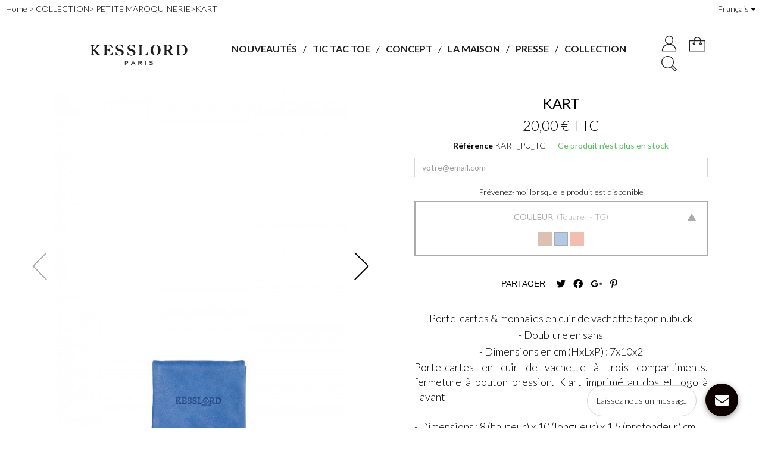

--- FILE ---
content_type: text/html; charset=utf-8
request_url: https://www.kesslord.com/fr/porte-cartes-monnaies/407-kart.html
body_size: 13989
content:
<!DOCTYPE HTML> <!--[if lt IE 7]><html class="no-js lt-ie9 lt-ie8 lt-ie7" lang="fr-fr"><![endif]--> <!--[if IE 7]><html class="no-js lt-ie9 lt-ie8 ie7" lang="fr-fr"><![endif]--> <!--[if IE 8]><html class="no-js lt-ie9 ie8" lang="fr-fr"><![endif]--> <!--[if gt IE 8]><html class="no-js ie9" lang="fr-fr"><![endif]--><html lang="fr-fr"><head><meta charset="utf-8" /><title>Kart K&#039;rock - Petite maroquinerie Porte-cartes &amp; monnaies en Cuir de vachette façon nubuck | KESSLORD</title><meta name="description" content="Retrouvez KART, Petite maroquinerie Porte-cartes &amp; monnaies en Cuir de vachette façon nubuck et sa gamme couleur complète sur la boutique en ligne officielle Kesslord. Satisfait ou remboursé" /><meta name="keywords" content="Kesslord,Cuir de luxe,design tendance,KART,K&#039;ROCK,Petite maroquinerie de qualité,Porte-cartes &amp; monnaies,Cuir de vachette façon nubuck, couleur Touareg - TG" /><meta name="generator" content="PrestaShop" /><meta name="robots" content="index,follow" /><meta name="viewport" content="width=device-width, minimum-scale=0.25, maximum-scale=1.6, initial-scale=1.0" /><meta name="apple-mobile-web-app-capable" content="yes" /><link rel="icon" type="image/vnd.microsoft.icon" href="/img/favicon.ico?1711818170" /><link rel="shortcut icon" type="image/x-icon" href="/img/favicon.ico?1711818170" /><link rel="stylesheet" href="//fonts.googleapis.com/css?family=Lato:400,300,400italic,700,900,300italic|" type="text/css" media="all" /><link rel="stylesheet" href="//fonts.googleapis.com/css?family=Lato:400,300,400italic,700,900,300italic|Crimson+Text:400,400italic,700|" type="text/css" media="all" /><link rel="stylesheet" href="https://www.kesslord.com/themes/01bold/cache/v_277_4ce75a1814cbf7a9fe1a521913194cdd_all.css" type="text/css" media="all" /><link rel="stylesheet" href="https://www.kesslord.com/themes/01bold/cache/v_277_69ae3d8e973ee756f5e9363f628e7364_print.css" type="text/css" media="print" /><meta property="og:type" content="product" /><meta property="og:url" content="https://www.kesslord.com/fr/porte-cartes-monnaies/407-kart.html" /><meta property="og:title" content="Kart K&#039;rock - Petite maroquinerie Porte-cartes &amp; monnaies en Cuir de vachette façon nubuck | KESSLORD" /><meta property="og:site_name" content="KESSLORD" /><meta property="og:description" content="Retrouvez KART, Petite maroquinerie Porte-cartes &amp; monnaies en Cuir de vachette façon nubuck et sa gamme couleur complète sur la boutique en ligne officielle Kesslord. Satisfait ou remboursé" /><meta property="og:image" content="https://www.kesslord.com/6326-large_default/kart.jpg" /><meta property="product:pretax_price:amount" content="16.67" /><meta property="product:pretax_price:currency" content="EUR" /><meta property="product:price:amount" content="20" /><meta property="product:price:currency" content="EUR" /><meta property="product:weight:value" content="0.050000" /><meta property="product:weight:units" content="kg" /><style type="text/css">/* 
        CSS
        Custom Style Sheet with config01icon module
    */
    /* Body Background Color & Text Color */
    body {
        background-color: #ffffff;
        color: #000000;

                    font-family: 'Lato', sans-serif;
        
                    padding-top: 0;
            }
    /*#header_top {
        background-color: #ffffff;
        color: #000000;
    }*/

    #languages-block-top ul,
    #currencies-block-top ul {
        background-color: #ffffff;
    }

    #page {
        background-color: #ffffff;
        color: #000000;
    }
    .top-pagination-content ul.pagination li.active > span,
    .bottom-pagination-content ul.pagination li.active > span,
    .top-pagination-content ul.pagination li > a,
    .bottom-pagination-content ul.pagination li > a {
        border-color: #000000;
    }
    body.content_only {
        background: #ffffff !important;
        color: #000000;
    }
    body .bx-wrapper .bx-controls-direction a::after,
    .product .product_attribute_container,
    #product p#loyalty,
    .table-data-sheet tr td,
    .footer-container #footer,
    .footer-container #footer .bottom-footer div,
    table.table-product-discounts,
    table.table-product-discounts tr td,
    table.table-product-discounts tr th,
    .customizationUploadLine textarea,
    .box,
    .table thead > tr > th, .table thead > tr > td, .table tbody > tr > th, .table tbody > tr > td, .table tfoot > tr > th, .table tfoot > tr > td {
        border-color: #000000;
    }
    .product .product_attribute_title:before {
        border-top-color: #000000;
    }
    .box-info-product .exclusive,
    .button.button-medium,
    .button.exclusive-medium,
    .button-exclusive {
        background-color: #000000;
        color: #ffffff;
    }
    #footer #newsletter_block_left .form-group .form-control,
    .button.exclusive-medium, .button-exclusive {
        background-color: inherit;
        color: #000000;
        border-color: #000000;
    }
    #footer #newsletter_block_left .form-group .button-small,
    .customizationUploadLine textarea {
        color: #000000;
    }
    .long_desc_toggler i {
        background-color: #000000;
    }
    #layer_cart {
        background-color: #ffffff;
    }
    
        /* second font */
    .box-info-product .exclusive,
    .product #buy_block label, label.attribute_label,
    .product .attribute_value,
    .pb-right-column p {
        font-family: 'Lato', sans-serif;     
    }
        
    /* Accent Color */
        .shopping_cart .ajax_cart_quantity,
    #header .cart_block,
    .sf-menu > li > ul,
    .header_user_info .login_submenu ul,
    .button.button-medium:hover,
    .button.exclusive-medium:hover,
    .button-exclusive:hover,
    #homepage-slider .homeslider-description:before,
    ul.product_list > li .product_img_link:before,
    .box-info-product .exclusive:hover, .box-info-product .exclusive:focus {
        background-color: #000000;
    }
    input.button_mini:hover,
    input.button_mini:active,
    input.button_mini:focus,
    input.button_small:hover,
    input.button_small:active,
    input.button_small:focus,
    input.button:hover,
    input.button:active,
    input.button:focus,
    input.button_large:hover,
    input.button_large:active,
    input.button_large:focus,
    input.button_mini_disabled:hover,
    input.button_mini_disabled:active,
    input.button_mini_disabled:focus,
    input.button_small_disabled:hover,
    input.button_small_disabled:active,
    input.button_small_disabled:focus,
    input.button_disabled:hover,
    input.button_disabled:active,
    input.button_disabled:focus,
    input.button_large_disabled:hover,
    input.button_large_disabled:active,
    input.button_large_disabled:focus,
    input.exclusive_mini:hover,
    input.exclusive_mini:active,
    input.exclusive_mini:focus,
    input.exclusive_small:hover,
    input.exclusive_small:active,
    input.exclusive_small:focus,
    input.exclusive:hover,
    input.exclusive:active,
    input.exclusive:focus,
    input.exclusive_large:hover,
    input.exclusive_large:active,
    input.exclusive_large:focus,
    input.exclusive_mini_disabled:hover,
    input.exclusive_mini_disabled:active,
    input.exclusive_mini_disabled:focus,
    input.exclusive_small_disabled:hover,
    input.exclusive_small_disabled:active,
    input.exclusive_small_disabled:focus,
    input.exclusive_disabled:hover,
    input.exclusive_disabled:active,
    input.exclusive_disabled:focus,
    input.exclusive_large_disabled:hover,
    input.exclusive_large_disabled:active,
    input.exclusive_large_disabled:focus,
    a.button_mini:hover,
    a.button_mini:active,
    a.button_mini:focus,
    a.button_small:hover,
    a.button_small:active,
    a.button_small:focus,
    a.button:hover,
    a.button:active,
    a.button:focus,
    a.button_large:hover,
    a.button_large:active,
    a.button_large:focus,
    a.exclusive_mini:hover,
    a.exclusive_mini:active,
    a.exclusive_mini:focus,
    a.exclusive_small:hover,
    a.exclusive_small:active,
    a.exclusive_small:focus,
    a.exclusive:hover,
    a.exclusive:active,
    a.exclusive:focus,
    a.exclusive_large:hover,
    a.exclusive_large:active,
    a.exclusive_large:focus,
    span.button_mini:hover,
    span.button_mini:active,
    span.button_mini:focus,
    span.button_small:hover,
    span.button_small:active,
    span.button_small:focus,
    span.button:hover,
    span.button:active,
    span.button:focus,
    span.button_large:hover,
    span.button_large:active,
    span.button_large:focus,
    span.exclusive_mini:hover,
    span.exclusive_mini:active,
    span.exclusive_mini:focus,
    span.exclusive_small:hover,
    span.exclusive_small:active,
    span.exclusive_small:focus,
    span.exclusive:hover,
    span.exclusive:active,
    span.exclusive:focus,
    span.exclusive_large:hover,
    span.exclusive_large:active,
    span.exclusive_large:focus,
    span.exclusive_large_disabled:hover,
    span.exclusive_large_disabled:active,
    span.exclusive_large_disabled:focus {
        background-color: #000000;
    }

    .button.lnk_view,
    .button.exclusive-medium:hover,
    .button-exclusive:hover {
        color: #000000;
        border-color: #000000;
        background-color: inherit;
    }

    .sale-box, .price-percent-reduction, .discount,
    .page-heading span.heading-counter,
    ul.step li.step_current,
    ul.step li.step_done a:hover,
    body .sf-menu .menu-mobile-grover:before,
    #my-account ul.myaccount-link-list li a i {
        color: #000000;
    }
    #header .cart_block:before,
    .sf-menu > li > a.sf-with-ul,
    .header_user_info .login_submenu:before,
    .sf-menu > li > a.sf-with-ul:before {
        border-bottom-color: #000000;
    }
    .top-pagination-content ul.pagination li > a:hover,
    .bottom-pagination-content ul.pagination li > a:hover {
        border-color: #000000;
        color: #000000;
    }
    
    /* Blend mode */
            #homepage-slider .homeslider-description:before,
        ul.product_list > li .product_img_link:before {
            mix-blend-mode: soft-light;
        }</style><style type="text/css">/* 
		CSS
		Custom Style Sheet with config01icon module
	*/
	/* Body Background Color & Text Color */
	body {
		background-color: #ffffff;
		color: #000000;

					font-family: &#039;Lato&#039;, sans-serif;
		
					font-weight: 300;
			}

	h1, .breadcrumb + h2, .home-title {
					font-family: &#039;Crimson Text&#039;, serif;
		
					font-weight: 400;
			}
	
	.ui-slider .ui-slider-range {background-color: #000000;}

	#search_block_top input[type="text"],
	.footer-container,
	#newsletter_block_left input.inputNew {
		border-color: #000000;
	}
	#columns {
		background-color: #ffffff;
	}
	
	/* sidebar color */
	.morph-shape svg path {
		fill: #ffffff;
	}
	.header-container {
		color: #212121;
	}
	.side-column {
		background-color: #ffffff;
		color: #212121;
	}
	.menu__handle {
		background-color: #ffffff;;
	}
	.menu__handle::before, .menu__handle::after, .menu__handle span {
		background: #212121;
	}
	#footer #social_block li a {
		background-color: #212121;
		color: #ffffff;
	}
	#header #currencies-block-top .current,
	#currencies-block-top ul,
	#header #languages-block-top .current,
	#languages-block-top ul {
		background-color: #212121;
		color: #ffffff;
	}

	/* main color */
	#filter {
		background-color: #000000;
		background-color: rgba(0,0,0,0.5);
	}
	.product_list li .product-image-container a:after {
		background-color: rgba(0,0,0,0.5);
	}
	.mixblendmode #filter,
	.mixblendmode .product_list li .product-image-container a:after {
		background-color: #000000; 
	}

	/* buttons color */
	body .btn, body .button,
	#header .cart_block .cart-buttons a.btn,
	ul.step li a, ul.step li.step_current span, ul.step li.step_current_end span,
	#my-account .myaccount-link-list li a {
		background-color: #A8C6BD;
		color: #000000;
	}

	body .btn:hover, body .btn:focus,
	body .button:hover, body .button:focus,
	#header .cart_block .cart-buttons a.btn:hover,
	#header .cart_block .cart-buttons a.btn:focus,
	#my-account .myaccount-link-list li a:hover,
	#my-account .myaccount-link-list li a:focus {
		background-color: #212121;
		color: #000000;
	}

	body .btn-default {
		background-color: rgba(0,0,0,0.75);
		color: #ffffff;
	}
	body .btn-default:hover, body .btn-default:focus,
	body .btn-default:active, body .btn-default.active {
		background-color: #000000;
		color: #ffffff;
	}
	ul.step li.step_current:after, ul.step li.step_current_end:after, ul.step li.step_done:after,
	ul.step li.step_current:before, ul.step li.step_current_end:before, ul.step li.step_done:before {
		background-color: #A8C6BD;
	}
	
		/* black and white on category page */

		.no-index .product_list li .product-image-container img {
			-webkit-filter: none;
			filter: none;
		}
		.no-index .product_list li .product-image-container a:after {
			content: '';
			opacity: 0;
		}
		.no-index .product_list li:hover .product-image-container a:after {
			opacity: 1;
		}

	
	
		#index .product_list li .product-image-container img {
			-webkit-filter: none;
			filter: none;
		}
		#index .product_list li .product-image-container a:after {
			content: '';
			opacity: 0;
		}
		#index .product_list li .product-image-container a:hover:after {
			opacity: 1;
		}

	
	
		body .product_list li, body .content_scene_cat,
		#featuredcategories .product_list li:first-child {
			height: auto;
		}
		.product_list li .product-image-container {
			position: static;
		}
		.product_list li .product-image-container img {
			width: 100%;
			min-width: 0;
			min-height: 0;
		}
		.content_scene_cat {
			min-height: 0;
		}

	
{* -------------------
 * 	Logo Alignment
 * -------------------
 *}
	
	
		

			#product #left_container {
			background-size: contain !important;
			background-repeat: no-repeat !important;
			background-position: center !important;
		}
	
	
	
		#filter {display: none !important;}

	
	
			.mixblendmode #filter,
		.mixblendmode .product_list li .product-image-container a:after {mix-blend-mode: soft-light;}</style><link rel="alternate" hreflang="fr" href="https://www.kesslord.com/fr/porte-cartes-monnaies/407-kart.html" /><link rel="alternate" hreflang="en" href="https://www.kesslord.com/en/porte-cartes-monnaies/407-kart.html" /><meta class="netreviewsWidget" id="netreviewsWidgetNum9882" data-jsurl="//cl.avis-verifies.com/fr/cache/a/a/7/aa7cf952-1d32-6ba4-4143-bb2cc53ecadc/widget4/widget11-right-9882_script.js"/>   <div class="row chat-window" id="chat_window_2" style="right:40px;"><div class="ochat-panel-default"><div class="ochat-panel-heading" style="background-color: #0e0001"><div class="col-md-12 col-xs-12"><p class="ochat-title" style="color: white"> Laissez nous un message</p></div></div><div class="offline-form msg_container_base"><form role="form" class="form-group" enctype="text/plain" action="#" method="POST" id="offlineForm" name="offlineForm"><div class="formoffline" style="background-color: #ffffff; color: black; background-image: url(/modules/onlinechat/views/img/backgrounds/atlantic.png)"> <br/><div class="ochat-alert ochat-alert-success" role="alert" style="display: none;" id="return-message"> Merci pour votre message, nous vous contacterons tr&egrave;s rapidement!</div><div class="ochat-alert ochat-alert-warning" role="alert" style="display: none;" id="disconnect-message"> An error occured. Please try to send your message later.</div><div class="row"><div class="col-sm-12 OCHAT_OFFLINE_WELCOME_TEXT"> D&eacute;sol&eacute;, nous ne sommes pas disponibles pour le moment. Envoyez-nous un message et nous vous recontacterons dans les plus brefs d&eacute;lais</div></div> <br/><div class="row input"><div class="ochat-form-group clear"><div class="col-sm-12"> <input type="text" class="ochat-form-control " id="OCHAT_FORM_NAME" name="OCHAT_FORM_NAME" placeholder="Nom Prénom" value="" maxlength="40"/></div></div></div><div class="row input"><div class="ochat-form-group ochat-form-email clear"><div class="col-sm-12"> <input type="email" class="ochat-form-control " id="OCHAT_FORM_EMAIL" name="OCHAT_FORM_EMAIL" placeholder="Email" value="" maxlength="40"/></div></div></div><div class="row input"><div class="ochat-form-group clear"><div class="col-sm-12"> <input type="text" class="ochat-form-control" id="OCHAT_FORM_PHONE" name="OCHAT_FORM_PHONE" placeholder="Téléphone" maxlength="40"/></div></div></div></div><div class="ochat-footer"><div class="ochat-form-group clear"><div class="col-sm-10 ochat-offline-form-message"><textarea type="textarea" rows="3" class="hidden-textarea ochat-form-control valid-input" id="OCHAT_FORM_MESSAGE" name="OCHAT_FORM_MESSAGE" placeholder="Message"></textarea></div><div class="col-sm-1"> <button type="submit" id="send-offline-form" class="ochat-btn ochat-btn-primary cant-submit" style="color: #0e0001"><i class="fa fa-send-o"></i></button></div><div class="gdprochat"></div></div></div></form></div></div></div><div id="open_ochat_conversion" style="right:40px;"><div id="hello_text-offline" style="right: 70px;"> <span> Laissez nous un message</span></div><div id="ochat_window_open" style="float: right;"> <span class="close_ochat_window" style="display: none; background-color: #0e0001; color: white; float: right"><i class="fa fa-times"></i></span> <span class="open_ochat_window" style="background-color: #0e0001; color: white; float: right"><i class="fa fa-envelope"></i></span><div class="clear"></div></div><div class="clear"></div></div> <!--[if IE 8]> 
<script src="https://oss.maxcdn.com/libs/html5shiv/3.7.0/html5shiv.js"></script> 
<script src="https://oss.maxcdn.com/libs/respond.js/1.3.0/respond.min.js"></script> <![endif]--></head><body id="product" class="product product-407 product-kart category-123 category-porte-cartes-monnaies hide-left-column hide-right-column lang_fr list-classic"><div id="header_top" class="nav"><div class="breadcrumb clearfix"> <a class="home" href="https://www.kesslord.com/">Home</a> <span class="navigation-pipe">&gt;</span> <span class="navigation_page"><span itemscope itemtype="http://data-vocabulary.org/Breadcrumb"><a itemprop="url" href="https://www.kesslord.com/fr/105-collection" title="COLLECTION" ><span itemprop="title">COLLECTION</span></a></span><span class="navigation-pipe">></span><span itemscope itemtype="http://data-vocabulary.org/Breadcrumb"><a itemprop="url" href="https://www.kesslord.com/fr/107-petite-maroquinerie" title=" PETITE MAROQUINERIE" ><span itemprop="title"> PETITE MAROQUINERIE</span></a></span><span class="navigation-pipe">></span>KART</span></div><div id="languages-block-top" class="languages-block"><div class="current"> <span>Français</span></div><ul id="first-languages" class="languages-block_ul toogle_content"><li class="selected"> <span>Français</span></li><li > <a href="https://www.kesslord.com/en/porte-cartes-monnaies/407-kart.html" title="English" rel="alternate" hreflang="en"> <span>English</span> </a></li></ul></div></div><div id="page"><div class="header-container"> <header id="header"><div class="container"><div id="header_logo"> <a href="https://www.kesslord.com/" title="KESSLORD"> <img class="logo" src="https://www.kesslord.com/img/kesslord-logo-1574382505.jpg" alt="KESSLORD" width="1916" height="254"/> </a></div><div id="block_top_menu" class="sf-contener"><div class="cat-title"><span>Menu</span></div><div class="menu-content"><div class="menu-close"></div><ul class="sf-menu clearfix"><li><a href="https://www.kesslord.com/fr/165-nouveautes" title="NOUVEAUTÉS">NOUVEAUTÉS</a></li><li><a href="https://www.kesslord.com/fr/104-tic-tac-toe" title="TIC TAC TOE">TIC TAC TOE</a><ul><li><a href="https://www.kesslord.com/fr/12-sacs" title="SACS">SACS</a><ul></ul></li><li><a href="https://www.kesslord.com/fr/16-accessoires" title="ACCESSOIRES">ACCESSOIRES</a><ul></ul></li></ul></li><li><a href="https://www.kesslord.com/fr/content/12-CONCEPT" title="CONCEPT">CONCEPT</a></li><li><a href="https://www.kesslord.com/fr/content/4-la-maison" title="LA MAISON">LA MAISON</a></li><li><a href="https://www.kesslord.com/fr/content/15-presse" title="PRESSE">PRESSE</a></li><li><a href="https://www.kesslord.com/fr/105-collection" title="COLLECTION">COLLECTION</a><ul><li><a href="https://www.kesslord.com/fr/106-sacs" title="SACS">SACS</a><ul></ul></li><li><a href="https://www.kesslord.com/fr/107-petite-maroquinerie" title=" PETITE MAROQUINERIE"> PETITE MAROQUINERIE</a><ul></ul></li><li><a href="https://www.kesslord.com/fr/127-accessoires" title="ACCESSOIRES">ACCESSOIRES</a><ul></ul></li><li><a href="https://www.kesslord.com/fr/138-vetements" title="VÊTEMENTS">VÊTEMENTS</a><ul></ul></li><li><a href="https://www.kesslord.com/fr/148-chaussures" title="CHAUSSURES">CHAUSSURES</a><ul></ul></li></ul></li></ul></div></div><div class="shopping_cart"> <a href="https://www.kesslord.com/fr/commande-rapide" title="Voir mon panier" rel="nofollow"> <b>Panier</b> <span class="ajax_cart_quantity unvisible">0</span> <span class="ajax_cart_product_txt unvisible">Produit</span> <span class="ajax_cart_product_txt_s unvisible">Produits</span> <span class="ajax_cart_total unvisible"> </span> <span class="ajax_cart_no_product">(vide)</span> </a><div class="cart_block block exclusive"><div class="block_content"><div class="cart_block_list"><p class="cart_block_no_products"> Aucun produit</p><div class="cart-prices"><div class="cart-prices-line first-line"> <span class="price cart_block_shipping_cost ajax_cart_shipping_cost unvisible"> À définir </span> <span class="unvisible"> Livraison </span></div><div class="cart-prices-line last-line"> <span class="price cart_block_total ajax_block_cart_total">0,00 €</span> <span>Total</span></div></div><p class="cart-buttons"> <a id="button_order_cart" class="btn btn-default button button-small" href="https://www.kesslord.com/fr/commande-rapide" title="Commander" rel="nofollow"> <span> Commander </span> </a></p></div></div></div></div><div id="layer_cart"><div class="clearfix"><div class="layer_cart_product col-xs-12 col-md-6"> <span class="cross" title="Fermer la fenêtre"></span> <span class="title"> <i class="icon-check"></i>Produit ajouté au panier avec succès </span><div class="product-image-container layer_cart_img"></div><div class="layer_cart_product_info"> <span id="layer_cart_product_title" class="product-name"></span> <span id="layer_cart_product_attributes"></span><div> <strong class="dark">Quantité</strong> <span id="layer_cart_product_quantity"></span></div><div> <strong class="dark">Total</strong> <span id="layer_cart_product_price"></span></div></div></div><div class="layer_cart_cart col-xs-12 col-md-6"> <span class="title"> <span class="ajax_cart_product_txt_s unvisible"> Il y a <span class="ajax_cart_quantity">0</span> produits dans votre panier. </span> <span class="ajax_cart_product_txt "> Il y a 1 produit dans votre panier. </span> </span><div class="layer_cart_row"> <strong class="dark"> Total produits </strong> <span class="ajax_block_products_total"> </span></div><div class="layer_cart_row"> <strong class="dark unvisible"> Frais de port&nbsp; </strong> <span class="ajax_cart_shipping_cost unvisible"> À définir </span></div><div class="layer_cart_row"> <strong class="dark"> Total </strong> <span class="ajax_block_cart_total"> </span></div><div class="button-container"> <span class="continue btn btn-default button exclusive-medium" title="Continuer mes achats"> <span> <i class="icon-chevron-left left"></i>Continuer mes achats </span> </span> <a class="btn btn-default button button-medium" href="https://www.kesslord.com/fr/commande-rapide" title="Commander" rel="nofollow"> <span> Commander<i class="icon-chevron-right right"></i> </span> </a></div></div></div><div class="crossseling"></div></div><div class="layer_cart_overlay"></div><div class="header_user_info"> <a class="login" href="https://www.kesslord.com/fr/mon-compte" rel="nofollow" title="Identifiez-vous"> <span> Connexion </span> </a></div><div id="search_block_top"> <span id="toggle_search" title="Rechercher"></span><div id="search_content"><div class="search-close"></div><form id="searchbox" method="get" action="//www.kesslord.com/fr/recherche" ><div><div class="search_title">Rechercher</div> <input type="hidden" name="controller" value="search" /> <input type="hidden" name="orderby" value="position" /> <input type="hidden" name="orderway" value="desc" /> <input class="search_query form-control" type="text" id="search_query_top" name="search_query" placeholder="Rechercher" value="" /> <button type="submit" name="submit_search" class="btn btn-default button-search"> <span>Rechercher</span> </button></div></form></div></div></div> </header></div><div class="columns-container"><div id="columns"><div class="row"><div id="center_column" class="center_column col-xs-12 col-sm-12"><div itemscope itemtype="https://schema.org/Product"><meta itemprop="url" content="https://www.kesslord.com/fr/porte-cartes-monnaies/407-kart.html"><div class="primary_block row"><div class="pb-left-column col-xs-12 col-sm-4 col-md-6"><div id="image-block" class="clearfix"><div class="label-container"></div><ul id="thumbs_list_frame"><li id="thumbnail_6326"> <a href="https://www.kesslord.com/6326-thickbox_01bold/kart.jpg" data-fancybox-group="other-views" class="fancybox shown" title="KART_PU_TG Face"> <img class="img-responsive" id="thumb_6326" src="https://www.kesslord.com/6326-large_01bold/kart.jpg" alt="KART_PU_TG Face" title="KART_PU_TG Face" itemprop="image" width="540" height="643" /> </a></li><li id="thumbnail_6327"> <a href="https://www.kesslord.com/6327-thickbox_01bold/kart.jpg" data-fancybox-group="other-views" class="fancybox" title="KART_PU_TG Dos"> <img class="img-responsive" id="thumb_6327" src="https://www.kesslord.com/6327-large_01bold/kart.jpg" alt="KART_PU_TG Dos" title="KART_PU_TG Dos" itemprop="image" width="540" height="643" /> </a></li><li id="thumbnail_6328"> <a href="https://www.kesslord.com/6328-thickbox_01bold/kart.jpg" data-fancybox-group="other-views" class="fancybox" title="KART_PU_TG Profil"> <img class="img-responsive" id="thumb_6328" src="https://www.kesslord.com/6328-large_01bold/kart.jpg" alt="KART_PU_TG Profil" title="KART_PU_TG Profil" itemprop="image" width="540" height="643" /> </a></li><li id="thumbnail_6329"> <a href="https://www.kesslord.com/6329-thickbox_01bold/kart.jpg" data-fancybox-group="other-views" class="fancybox" title="KART_PU_TG Interieur"> <img class="img-responsive" id="thumb_6329" src="https://www.kesslord.com/6329-large_01bold/kart.jpg" alt="KART_PU_TG Interieur" title="KART_PU_TG Interieur" itemprop="image" width="540" height="643" /> </a></li><li id="thumbnail_21863" class="last"> <a href="https://www.kesslord.com/21863-thickbox_01bold/kart.jpg" data-fancybox-group="other-views" class="fancybox" title="KART_PU_CG Photo article non disponible"> <img class="img-responsive" id="thumb_21863" src="https://www.kesslord.com/21863-large_01bold/kart.jpg" alt="KART_PU_CG Photo article non disponible" title="KART_PU_CG Photo article non disponible" itemprop="image" width="540" height="643" /> </a></li></ul></div><p class="resetimg clear no-print"> <span id="wrapResetImages" style="display: none;"> <a href="https://www.kesslord.com/fr/porte-cartes-monnaies/407-kart.html" data-id="resetImages"> <i class="icon-repeat"></i> Afficher toutes les images </a> </span></p></div><div class="pb-right-column col-xs-12 col-sm-4 col-md-6"><h1 itemprop="name">KART</h1><div class="content_prices clearfix"><div><p class="our_price_display" itemprop="offers" itemscope itemtype="https://schema.org/Offer"><span id="our_price_display" class="price" itemprop="price" content="20">20,00 €</span> TTC<meta itemprop="priceCurrency" content="EUR" /></p><p id="reduction_percent" style="display:none;"><span id="reduction_percent_display"></span></p><p id="reduction_amount" style="display:none"><span id="reduction_amount_display"></span></p><p id="old_price" class="hidden"><span id="old_price_display"><span class="price"></span></span></p></div><div class="clear"></div></div><div class="more_info_container"><p id="product_reference"> <label>R&eacute;f&eacute;rence </label> <span class="editable" itemprop="sku" content="KART_PU"></span></p><p id="availability_statut"> <span id="availability_value" class="label label-danger">Ce produit n&#039;est plus en stock</span></p><p class="warning_inline" id="last_quantities" style="display: none" >Attention : derni&egrave;res pi&egrave;ces disponibles !</p><p id="availability_date" style="display: none;"> <span id="availability_date_label">Date de disponibilit&eacute;:</span> <span id="availability_date_value"></span></p></div><div id="oosHook"><p class="form-group"> <input type="text" id="oos_customer_email" name="customer_email" size="20" value="votre@email.com" class="mailalerts_oos_email form-control" /></p> <a href="#" title="Prévenez-moi lorsque le produit est disponible" id="mailalert_link" rel="nofollow">Prévenez-moi lorsque le produit est disponible</a> <span id="oos_customer_email_result" style="display:none; display: block;"></span></div><form id="buy_block" action="https://www.kesslord.com/fr/panier" method="post"><p class="hidden"> <input type="hidden" name="token" value="55217a0512a7edbdd43d45e7cdea5a97" /> <input type="hidden" name="id_product" value="407" id="product_page_product_id" /> <input type="hidden" name="add" value="1" /> <input type="hidden" name="id_product_attribute" id="idCombination" value="" /></p><div class="box-info-product"><div class="product_attributes clearfix"><div id="attributes"><div class="clearfix"></div><fieldset class="attribute_fieldset product_attribute_container"><div class="attribute_title product_attribute_title opened"> <label class="attribute_label" >Couleur&nbsp;</label> <span class="attribute_value"></span></div><div class="attribute_list product_attribute_content" style="display: block;"><ul id="color_to_pick_list" class="clearfix"><li> <a href="https://www.kesslord.com/fr/porte-cartes-monnaies/407-kart.html" id="color_868" name="Cognac - CG" class="color_pick" style="background:#994014;" title="Cognac - CG"> </a></li><li class="selected"> <a href="https://www.kesslord.com/fr/porte-cartes-monnaies/407-kart.html" id="color_952" name="Touareg - TG" class="color_pick selected" style="background:#1E5DB0;" title="Touareg - TG"> </a></li><li> <a href="https://www.kesslord.com/fr/porte-cartes-monnaies/407-kart.html" id="color_1042" name="Brique - BQ" class="color_pick" style="background:#D63C0D;" title="Brique - BQ"> </a></li></ul> <input type="hidden" class="color_pick_hidden" name="group_3" value="952" /></div></fieldset></div><div id="quantity_wanted_p" style="display: none;" class="product_attribute_container"><div class="quantity_title product_attribute_title opened"> <label for="quantity_wanted">Quantit&eacute;</label> <span class="attribute_value">1</span></div><div class="quantity_content product_attribute_content" style="display: block;"> <a href="#" data-field-qty="qty" class="btn btn-default button-minus product_quantity_down"> <span><i class="icon-minus"></i></span> </a><input type="number" min="1" name="qty" id="quantity_wanted" class="text" value="1" /> <a href="#" data-field-qty="qty" class="btn btn-default button-plus product_quantity_up"> <span><i class="icon-plus"></i></span> </a></div></div><p id="minimal_quantity_wanted_p" style="display: none;"> La quantit&eacute; minimale pour pouvoir commander ce produit est <b id="minimal_quantity_label">1</b></p></div><div class="box-cart-bottom"><div class="unvisible"><p id="add_to_cart" class="buttons_bottom_block no-print"> <button type="submit" name="Submit" class="exclusive"> <span>Ajouter au panier</span> </button></p></div></div></div></form><p class="socialsharing_product list-inline no-print"> <span>Partager</span> <button data-type="twitter" type="button" class="btn btn-default btn-twitter social-sharing" title="Tweet"> <i class="icon-twitter"></i> <span>Tweet</span> </button> <button data-type="facebook" type="button" class="btn btn-default btn-facebook social-sharing" title="Partager"> <i class="icon-facebook"></i> <span>Partager</span> </button> <button data-type="google-plus" type="button" class="btn btn-default btn-google-plus social-sharing" title="Google+"> <i class="icon-google-plus"></i> <span>Google+</span> </button> <button data-type="pinterest" type="button" class="btn btn-default btn-pinterest social-sharing" title="Pinterest"> <i class="icon-pinterest-p"></i> <span>Pinterest</span> </button></p><ul id="usefull_link_block" class="clearfix no-print"></ul><div id="short_description_block"><div id="short_description_content" class="rte align_justify" itemprop="description">Porte-cartes & monnaies en cuir de vachette façon nubuck<br /> - Doublure en sans<br /> - Dimensions en cm (HxLxP) : 7x10x2</div><div id="long_description_container" class="rte" style="text-align:justify; margin:0px; padding:0px;"> <span class="long_desc_toggler" title="En savoir plus"><i></i><i></i><i></i></span><div id="long_description_content"> Porte-cartes en cuir de vachette à trois compartiments, fermeture à bouton pression. K'art imprimé au dos et logo à l'avant<br /> <br /> - Dimensions : 8 (hauteur) x 10 (longueur) x 1.5 (profondeur) cm<br /> - Sans doublure<br /> - 100 % cuir<br /><br />Entretien :<br />Le cuir est une matière vivante, sa teinte peut légèrement évoluer avec le temps. Éviter les longues expositions au soleil, à la chaleur et à l'humidité. Éviter aussi le contact de votre cuir avec des solvants, articles de maquillage, et notamment les corps gras. Le nettoyage se fait à l'aide d'une brosse. Il est recommandé d’imperméabiliser régulièrement votre sac. Malgré un traitement «anti-dégorgement» humidité et/ou frottements continus peuvent provoquer un léger dégorgement de la couleur. En cas de doute, confier le nettoyage à un spécialiste de cuir.</div></div></div></div></div> <section class="page-product-box"> </section><div class="table_declinaisons"><div class="display_combinations"><table class="table_d_c" id="d_c_407"><thead><tr><td class="d_c_notresponsive">couleur</td><td class="d_c_notresponsive">Référence</td><td class="td_price d_c_notresponsive">Prix TTC</td><td class="sorting ">Déclinaisons</td><td class="">Quantité</td><td class="commander">Ajouter au panier</td></tr></thead></table></div></div>  </div></div></div></div></div><div class="footer-container"> <footer id="footer"><div class="row"><div id="newsletter_block_left" class="col-xs-12 col-sm-4"><h4>Newsletter</h4><div class="block_content"><form action="//www.kesslord.com/fr/" method="post"><div class="form-group" > <input class="inputNew form-control newsletter-input" id="newsletter-input" type="text" name="email" size="18" value="Saisissez votre adresse e-mail" /> <button type="submit" name="submitNewsletter" class="btn btn-default button button-small"> <span>ok</span> </button> <input type="hidden" name="action" value="0" /></div></form></div></div><section id="social_block" class="col-xs-12 col-sm-4"><h4>Nous suivre</h4><ul><li class="facebook"> <a class="_blank" href="https://www.facebook.com/Kesslord-123783207661372/"> <span>Facebook</span> </a></li><li class="youtube"> <a class="_blank" href="https://www.youtube.com/user/KESSLORD"> <span>YouTube</span> </a></li><li class="instagram"> <a class="_blank" href="https://www.instagram.com/kesslordparis/"> <span>Instagram</span> </a></li></ul> </section><section class="blockcategories_footer footer-block col-xs-12 col-sm-2"><h4>Catégories</h4><div class="category_footer toggle-footer"><div class="list"><ul class="tree dhtml"><li > <a href="https://www.kesslord.com/fr/104-tic-tac-toe" title=""> TIC TAC TOE </a><ul><li > <a href="https://www.kesslord.com/fr/12-sacs" title="Confection artisanale et esthétique moderne."> SACS </a></li><li class="last"> <a href="https://www.kesslord.com/fr/16-accessoires" title="Pièce après pièce, donnez vie à votre sac."> ACCESSOIRES </a></li></ul></li><li > <a href="https://www.kesslord.com/fr/105-collection" title=""> COLLECTION </a><ul><li > <a href="https://www.kesslord.com/fr/106-sacs" title=""> SACS </a></li><li > <a href="https://www.kesslord.com/fr/107-petite-maroquinerie" title=""> PETITE MAROQUINERIE </a></li><li > <a href="https://www.kesslord.com/fr/127-accessoires" title=""> ACCESSOIRES </a></li><li > <a href="https://www.kesslord.com/fr/138-vetements" title=""> VÊTEMENTS </a></li><li class="last"> <a href="https://www.kesslord.com/fr/148-chaussures" title=""> CHAUSSURES </a></li></ul></li><li > <a href="https://www.kesslord.com/fr/165-nouveautes" title=""> NOUVEAUTÉS </a></li><li class="last"> <a href="https://www.kesslord.com/fr/169-idees-cadeaux" title=""> Idées Cadeaux </a></li></ul></div></div> </section><section class="footer-block col-xs-12 col-sm-2" id="block_various_links_footer"><h4>Informations</h4><ul class="toggle-footer"><li class="item"> <a href="https://www.kesslord.com/fr/magasins" title="Nos magasins"> Nos magasins </a></li><li class="item"> <a href="https://www.kesslord.com/fr/contact" title="Contactez-nous"> Contactez-nous </a></li><li class="item"> <a href="https://www.kesslord.com/fr/content/1-livraison-et-retour" title="Livraison &amp; Retour"> Livraison &amp; Retour </a></li><li class="item"> <a href="https://www.kesslord.com/fr/content/7-garantie-et-sav" title="Garantie &amp; SAV"> Garantie &amp; SAV </a></li><li class="item"> <a href="https://www.kesslord.com/fr/content/2-mentions-legales" title="Mentions légales"> Mentions légales </a></li><li class="item"> <a href="https://www.kesslord.com/fr/content/3-cgv" title="CGV"> CGV </a></li><li class="item"> <a href="https://www.kesslord.com/fr/content/9-procedure-retour" title="Procédure retour"> Procédure retour </a></li><li class="item"> <a href="https://www.kesslord.com/fr/content/12-CONCEPT" title="CONCEPT"> CONCEPT </a></li></ul> </section><section class="footer-block col-xs-12 col-sm-4"><h4><a href="https://www.kesslord.com/fr/mon-compte" title="Gérer mon compte client" rel="nofollow">Mon compte</a></h4><div class="block_content toggle-footer"><ul class="bullet"><li><a href="https://www.kesslord.com/fr/historique-commandes" title="Mes commandes" rel="nofollow">Mes commandes</a></li><li><a href="https://www.kesslord.com/fr/suivi-commande" title="Mes retours de marchandise" rel="nofollow">Mes retours de marchandise</a></li><li><a href="https://www.kesslord.com/fr/avoirs" title="Mes avoirs" rel="nofollow">Mes avoirs</a></li><li><a href="https://www.kesslord.com/fr/adresses" title="Mes adresses" rel="nofollow">Mes adresses</a></li><li><a href="https://www.kesslord.com/fr/identite" title="Gérer mes informations personnelles" rel="nofollow">Mes informations personnelles</a></li><li><a href="https://www.kesslord.com/fr/reduction" title="Mes bons de réduction" rel="nofollow">Mes bons de réduction</a></li></ul></div> </section><section id="block_contact_infos" class="footer-block col-xs-12 col-sm-4"><div><h4>Notre boutique</h4><ul class="toggle-footer"><li> <i class="icon-map-marker"></i>KESSLORD, 65 Rue Beaubourg 75003 Paris</li><li> <i class="icon-phone"></i>Appelez-nous au : <span>+33 1 42 72 86 80</span></li><li> <i class="icon-envelope-alt"></i>E-mail : <span><a href="&#109;&#97;&#105;&#108;&#116;&#111;&#58;%63%6f%6e%74%61%63%74@%6b%65%73%73%6c%6f%72%64.%66%72" >&#x63;&#x6f;&#x6e;&#x74;&#x61;&#x63;&#x74;&#x40;&#x6b;&#x65;&#x73;&#x73;&#x6c;&#x6f;&#x72;&#x64;&#x2e;&#x66;&#x72;</a></span></li></ul></div> </section></div> </footer></div></div>
<script type="text/javascript">/* <![CDATA[ */;var CUSTOMIZE_TEXTFIELD=1;var FancyboxI18nClose='Fermer';var FancyboxI18nNext='Suivant';var FancyboxI18nPrev='Pr&eacute;c&eacute;dent';var OCHAT_FRONT_CONTROLLER_URL='https://www.kesslord.com/?fc=module&module=onlinechat&controller=Ochat';var PS_CATALOG_MODE='0';var ajax_allowed=true;var ajaxsearch=true;var allowBuyWhenOutOfStock=false;var attribute_anchor_separator='-';var attributesCombinations=[{"id_attribute":"1042","id_attribute_group":"3","attribute":"brique_bq","group":"couleur"},{"id_attribute":"952","id_attribute_group":"3","attribute":"touareg_tg","group":"couleur"},{"id_attribute":"868","attribute":"cognac_cg","id_attribute_group":"3","group":"couleur"}];var availableLaterValue='';var availableNowValue='';var baseDir='https://www.kesslord.com/';var baseUri='https://www.kesslord.com/';var blocksearch_type='top';var combinationImages={"3004":[{"id_image":"6326","id_product_attribute":"3004","legend":"KART_PU_TG Face"},{"id_image":"6327","id_product_attribute":"3004","legend":"KART_PU_TG Dos"},{"id_image":"6328","id_product_attribute":"3004","legend":"KART_PU_TG Profil"},{"id_image":"6329","id_product_attribute":"3004","legend":"KART_PU_TG Interieur"}],"3006":[{"id_image":"21863","id_product_attribute":"3006","legend":"KART_PU_CG Photo article non disponible"}]};var combinations={"3006":{"attributes_values":{"3":"Cognac - CG"},"attributes":[868],"price":0,"specific_price":false,"ecotax":0,"weight":0,"quantity":0,"reference":"KART_PU_CG","unit_impact":0,"minimal_quantity":"1","date_formatted":"","available_date":"","id_image":21863,"list":"'868'"},"3004":{"attributes_values":{"3":"Touareg - TG"},"attributes":[952],"price":0,"specific_price":false,"ecotax":0,"weight":0,"quantity":0,"reference":"KART_PU_TG","unit_impact":0,"minimal_quantity":"1","date_formatted":"","available_date":"","id_image":6326,"list":"'952'"},"3005":{"attributes_values":{"3":"Brique - BQ"},"attributes":[1042],"price":0,"specific_price":false,"ecotax":0,"weight":0,"quantity":0,"reference":"KART_PU_BQ","unit_impact":0,"minimal_quantity":"1","date_formatted":"","available_date":"","id_image":-1,"list":"'1042'"}};var combinationsFromController={"3006":{"attributes_values":{"3":"Cognac - CG"},"attributes":[868],"price":0,"specific_price":false,"ecotax":0,"weight":0,"quantity":0,"reference":"KART_PU_CG","unit_impact":0,"minimal_quantity":"1","date_formatted":"","available_date":"","id_image":21863,"list":"'868'"},"3004":{"attributes_values":{"3":"Touareg - TG"},"attributes":[952],"price":0,"specific_price":false,"ecotax":0,"weight":0,"quantity":0,"reference":"KART_PU_TG","unit_impact":0,"minimal_quantity":"1","date_formatted":"","available_date":"","id_image":6326,"list":"'952'"},"3005":{"attributes_values":{"3":"Brique - BQ"},"attributes":[1042],"price":0,"specific_price":false,"ecotax":0,"weight":0,"quantity":0,"reference":"KART_PU_BQ","unit_impact":0,"minimal_quantity":"1","date_formatted":"","available_date":"","id_image":-1,"list":"'1042'"}};var contentOnly=false;var currency={"id":1,"name":"Euro","iso_code":"EUR","iso_code_num":"978","sign":"\u20ac","blank":"1","conversion_rate":"1.000000","deleted":"0","format":"2","decimals":"1","active":"1","prefix":"","suffix":" \u20ac","id_shop_list":null,"force_id":false};var currencyBlank=1;var currencyFormat=2;var currencyRate=1;var currencySign='€';var currentDate='2026-01-01 12:29:54';var customerGroupWithoutTax=false;var customizationFields=false;var customizationId=null;var customizationIdMessage='Personnalisation';var default_eco_tax=0;var delete_txt='Supprimer';var displayDiscountPrice='0';var displayList=false;var displayPrice=0;var doesntExist='Ce produit n\'existe pas dans cette déclinaison. Vous pouvez néanmoins en sélectionner une autre.';var doesntExistNoMore='Ce produit n\'est plus en stock';var doesntExistNoMoreBut='avec ces options mais reste disponible avec d\'autres options';var ecotaxTax_rate=0;var fieldRequired='Veuillez remplir tous les champs, puis enregistrer votre personnalisation';var freeProductTranslation='Offert !';var freeShippingTranslation='Livraison gratuite !';var generated_date=1767266993;var groupReduction=0;var hasDeliveryAddress=false;var highDPI=false;var idDefaultImage=6326;var id_lang=1;var id_product=407;var img_dir='https://www.kesslord.com/themes/01bold/img/';var img_prod_dir='https://www.kesslord.com/img/p/';var img_ps_dir='https://www.kesslord.com/img/';var instantsearch=true;var isGuest=0;var isLogged=0;var isMobile=false;var jqZoomEnabled=true;var mailalerts_already='Vous avez déjà une alerte pour ce produit';var mailalerts_invalid='Votre adresse e-mail est invalide';var mailalerts_placeholder='votre@email.com';var mailalerts_registered='Demande de notification enregistrée';var mailalerts_url_add='https://www.kesslord.com/fr/module/mailalerts/actions?process=add';var mailalerts_url_check='https://www.kesslord.com/fr/module/mailalerts/actions?process=check';var maxQuantityToAllowDisplayOfLastQuantityMessage=0;var minimalQuantity=1;var noTaxForThisProduct=false;var oosHookJsCodeFunctions=[];var page_name='product';var placeholder_blocknewsletter='Saisissez votre adresse e-mail';var priceDisplayMethod=0;var priceDisplayPrecision=2;var productAvailableForOrder=true;var productBasePriceTaxExcl=16.666667;var productBasePriceTaxExcluded=16.666667;var productBasePriceTaxIncl=20;var productHasAttributes=true;var productPrice=20;var productPriceTaxExcluded=16.666667;var productPriceTaxIncluded=20;var productPriceWithoutReduction=20;var productReference='KART_PU';var productShowPrice=true;var productUnitPriceRatio=0;var product_fileButtonHtml='Ajouter';var product_fileDefaultHtml='Aucun fichier sélectionné';var product_specific_price=[];var quantitiesDisplayAllowed=false;var quantityAvailable=0;var quickView=true;var reduction_percent=0;var reduction_price=0;var removingLinkText='supprimer cet article du panier';var roundMode=2;var search_url='https://www.kesslord.com/fr/recherche';var sharing_img='https://www.kesslord.com/6326/kart.jpg';var sharing_name='KART';var sharing_url='https://www.kesslord.com/fr/porte-cartes-monnaies/407-kart.html';var specific_currency=false;var specific_price=0;var static_token='55217a0512a7edbdd43d45e7cdea5a97';var stock_management=1;var taxRate=20;var toBeDetermined='À définir';var token='55217a0512a7edbdd43d45e7cdea5a97';var upToTxt='Jusqu\'à';var uploading_in_progress='Envoi en cours, veuillez patienter...';var usingSecureMode=true;/* ]]> */</script> <script type="text/javascript" src="https://www.kesslord.com/themes/01bold/cache/v_215_8c412ae04639ee681e8ca208b30b67c7.js"></script> <script type="text/javascript" src="https://www.google.com/recaptcha/api.js?hl=fr-fr"></script> <script type="text/javascript" src="https://cl.avis-verifies.com/fr/widget4/widget11.min.js"></script> <script type="text/javascript">/* <![CDATA[ */;function updateFormDatas(){var nb=$('#quantity_wanted').val();var id=$('#idCombination').val();$('.paypal_payment_form input[name=quantity]').val(nb);$('.paypal_payment_form input[name=id_p_attr]').val(id);}$(document).ready(function(){var baseDirPP=baseDir.replace('http:','https:');if($('#in_context_checkout_enabled').val()!=1){$(document).on('click','#payment_paypal_express_checkout',function(){$('#paypal_payment_form_cart').submit();return false;});}var jquery_version=$.fn.jquery.split('.');if(jquery_version[0]>=1&&jquery_version[1]>=7){$('body').on('submit',".paypal_payment_form",function(){updateFormDatas();});}else{$('.paypal_payment_form').live('submit',function(){updateFormDatas();});}function displayExpressCheckoutShortcut(){var id_product=$('input[name="id_product"]').val();var id_product_attribute=$('input[name="id_product_attribute"]').val();$.ajax({type:"GET",url:baseDirPP+'/modules/paypal/express_checkout/ajax.php',data:{get_qty:"1",id_product:id_product,id_product_attribute:id_product_attribute},cache:false,success:function(result){if(result=='1'){$('#container_express_checkout').slideDown();}else{$('#container_express_checkout').slideUp();}return true;}});}$('select[name^="group_"]').change(function(){setTimeout(function(){displayExpressCheckoutShortcut()},500);});$('.color_pick').click(function(){setTimeout(function(){displayExpressCheckoutShortcut()},500);});if($('body#product').length>0){setTimeout(function(){displayExpressCheckoutShortcut()},500);}var modulePath='modules/paypal';var subFolder='/integral_evolution';var fullPath=baseDirPP+modulePath+subFolder;var confirmTimer=false;if($('form[target="hss_iframe"]').length==0){if($('select[name^="group_"]').length>0)displayExpressCheckoutShortcut();return false;}else{checkOrder();}function checkOrder(){if(confirmTimer==false)confirmTimer=setInterval(getOrdersCount,1000);}});;(function(){window.sib={equeue:[],client_key:"0mm4oms0e3zbyv0nl1nun"};window.sib.email_id="";window.sendinblue={};for(var j=['track','identify','trackLink','page'],i=0;i<j.length;i++){(function(k){window.sendinblue[k]=function(){var arg=Array.prototype.slice.call(arguments);(window.sib[k]||function(){var t={};t[k]=arg;window.sib.equeue.push(t);})(arg[0],arg[1],arg[2]);};})(j[i]);}var n=document.createElement("script"),i=document.getElementsByTagName("script")[0];n.type="text/javascript",n.id="sendinblue-js",n.async=!0,n.src="https://sibautomation.com/sa.js?key="+window.sib.client_key,i.parentNode.insertBefore(n,i),window.sendinblue.page();})();;const bxTranslation={"error":{"carrierNotFound":"Impossible de trouver le transporteur","couldNotSelectPoint":"An error occurred during parcel point selection"},"text":{"openingHours":"Horaires d'ouverture","chooseParcelPoint":"Choisir ce point relais","closeMap":"Fermer la carte","closedLabel":"Ferm\u00e9      "},"day":{"MONDAY":"lundi","TUESDAY":"mardi","WEDNESDAY":"mercredi","THURSDAY":"jeudi","FRIDAY":"vendredi","SATURDAY":"samedi","SUNDAY":"dimanche"},"distance":"\u00e0 %s km"};const bxMapUrl="https://maps.boxtal.com/styles/boxtal/style.json?access_token=eyJhbGciOiJSUzI1NiIsInR5cCI6IkpXVCJ9.[base64].[base64]";const bxMapLogoImageUrl="https://resource.boxtal.com/images/boxtal-maps.svg";const bxMapLogoHrefUrl="https://www.boxtal.com";const bxAjaxUrl="https://www.kesslord.com/fr/module/boxtalconnect/ajax";bxToken="55217a0512a7edbdd43d45e7cdea5a97";;function zoomspe(id)
{$("#img_id_combi_"+id).elevateZoom({zoomWindowPosition:2,"z-index":999,easing:true,zoomWindowWidth:470,zoomWindowHeight:560});}
function produit_to_cart_ajax_off(id_product,ipa,callerElement)
{document.location="https://www.kesslord.com/fr/panier?add=1&id_product="+id_product+"&id_product_attribute="+ipa+"&qty="+document.getElementById('qty_'+ipa).value;};;var online="0";OCHAT_UNIQID="30392db531bdc65cf63776b008190f6c";;document.addEventListener("DOMContentLoaded",function(){d_c_selector(407);});/* ]]> */</script></body></html>